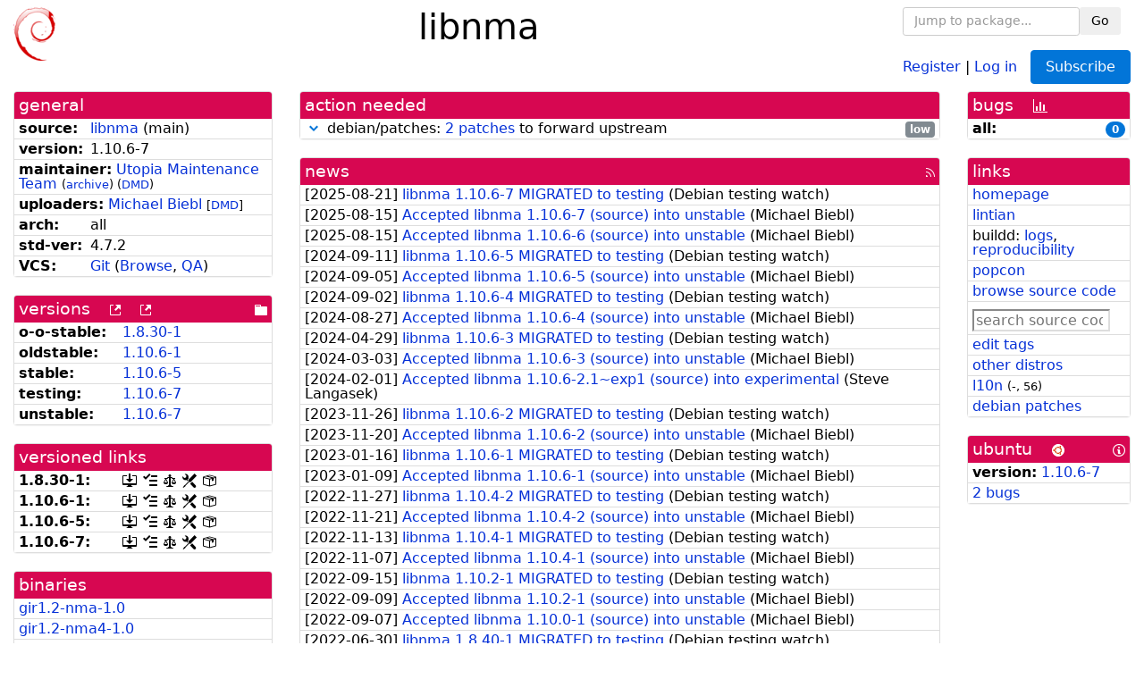

--- FILE ---
content_type: text/html; charset=utf-8
request_url: https://tracker.debian.org/pkg/libnma
body_size: 5212
content:

<!DOCTYPE html>
<html>
    <head>
        <meta charset="utf-8">
        <title>libnma - Debian Package Tracker</title>
        <meta name="viewport" content="width=device-width, initial-scale=1, shrink-to-fit=no">
	<meta http-equiv="x-ua-compatible" content="ie=edge">
        <link href="/static/css/bootstrap.min.css" rel="stylesheet" media="screen">
        <link href="/static/css/octicons.css" rel="stylesheet" media="screen">
        <link href="/static/css/style.css" rel="stylesheet" media="screen">
        <link type="application/opensearchdescription+xml" title="Debian Package Tracker Search" rel="search" href="/search.xml"/>
        

        
<link rel="alternate" type="application/rss+xml" title="RSS" href="/pkg/libnma/rss">

        
<link href="/static/css/dense.css" rel="stylesheet" media="screen">

    
        
        <link rel="vcs-git" href="https://salsa.debian.org/utopia-team/libnma.git" title="git repository for libnma">
        
    

    
        
    

    
        
    

    
        
    


    </head>
    <body>
        
        <header class="page-header">
            <div class="container-fluid">
                
		<div class="row">
		<div class="col-xs-12 text-xs-center">
		    <div class="pull-xs-left">
<a href="/"><img src="/static/img/logo.png" alt="Debian Package Tracker" title="Visit the main page" ></a>
</div>
		    <div class="pull-xs-right">
		    
    <div class="m-b-1">
    <div class="text-xs-left"><form class="form-inline" id="package-search-form" action="/search" method="GET"><div class="form-group"><input type="search" class="form-control form-control-sm package-completion" name="package_name" id='package-search-input' placeholder="Jump to package..."></div><div class="form-group"><button type="submit" class="btn btn-default btn-sm">Go</button></div></form></div>

    </div>
    
    <span><a id="account-register" href="/accounts/register/">Register</a></span>
    <span>|</span>
    <span><a id="account-login" href="/accounts/login/">Log in</a></span>



    
	
	<div class="btn-group" role="group" style="margin-left: 10px;">
	  <a href="/accounts/login/?next=/pkg/libnma" id='subscribe-not-logged-in-button' class="btn btn-primary">Subscribe</a>
	</div>
    


		    </div>
		    
    <div>
    <h1>libnma</h1>
    
    </div>

		</div>
		</div>
                
            </div>
        </header>
        

	

<div id="choose-email-modal" class="modal hide fade" tabindex="-1" role="dialog" aria-labelledby="myModalLabel" aria-hidden="true"><div class="modal-dialog" role="document"><div class="modal-content"><div class="modal-header"><button type="button" class="close" data-dismiss="modal" aria-hidden="true">×</button><h3>Choose email to subscribe with</h3></div><div class="modal-body"></div><div class="modal-footer"><button class="btn btn-default" id="cancel-choose-email" data-dismiss="modal" aria-hidden="true">Cancel</button></div></div></div></div>

<div class="container-fluid main">
    <div class="row">
        <div class="col-md-3" id="dtracker-package-left">
            
            
                <div class="panel" role="complementary">
    <div class="panel-heading" role="heading">
        general
    </div>
    <div class="panel-body">
        

<ul class="list-group list-group-flush">
    
    <li class="list-group-item">
        <span class="list-item-key"><b>source:</b></span>
	
	<a href="https://packages.debian.org/src:libnma">libnma</a>
		
		(<span id="component" title="Repository's component">main</span>)
		
	
    </li>
    

    
    <li class="list-group-item">
        <span class="list-item-key"><b>version:</b></span>
        1.10.6-7
    </li>
    

    
    <li class="list-group-item">
        <span class="list-item-key"><b>maintainer:</b></span>
	
	
	<a href="https://qa.debian.org/developer.php?login=pkg-utopia-maintainers%40lists.alioth.debian.org">Utopia Maintenance Team</a>
	
	
	    
		<small>
		    (<a href="https://lists.alioth.debian.org/pipermail/pkg-utopia-maintainers/" title="Archives for the Utopia Maintenance Team list">archive</a>)
		</small>
	    
	    
		<small>
		(<a href="https://udd.debian.org/dmd/?pkg-utopia-maintainers%40lists.alioth.debian.org#todo" title="UDD&#x27;s Debian Maintainer Dashboard">DMD</a>)
		</small>
	    
	
    </li>
    

    
    <li class="list-group-item">
        <span class="list-item-key"><b>uploaders:</b></span>
	
	    
	    
	    <a href="https://qa.debian.org/developer.php?login=biebl%40debian.org">Michael Biebl</a>
	    
	    
	    
	    
		<small>
		[<a href="https://udd.debian.org/dmd/?biebl%40debian.org#todo" title="UDD&#x27;s Debian Maintainer Dashboard">DMD</a>]
		</small>
	    
	    
	    
	
    </li>
    

    
    <li class="list-group-item">
        <span class="list-item-key"><b>arch:</b></span>
        all 
    </li>
    

    
    <li class="list-group-item">
        <span class="list-item-key"><b>std-ver:</b></span>
        4.7.2
    </li>
    

    
    <li class="list-group-item">
        <span class="list-item-key"><b>VCS:</b></span>
	
	
	    
	    <a rel="vcs-git" href="https://salsa.debian.org/utopia-team/libnma.git">Git</a>
	    
	
	
	(<a href="https://salsa.debian.org/utopia-team/libnma">Browse</a>, <a href="https://qa.debian.org/cgi-bin/vcswatch?package=libnma">QA</a>)
	
	
    </li>
    
</ul>


    </div>
</div>

            
            
            
                <div class="panel" role="complementary">
    <div class="panel-heading" role="heading">
        
<div class="row">
<div class="col-xs-12">
    versions
    
    
    <a class="m-l-1" href="https://qa.debian.org/madison.php?package=libnma">
        <span role="img" aria-label="more versions can be listed by madison" class="octicon octicon-link-external" title="more versions can be listed by madison"><span class="sr-only">[more versions can be listed by madison]</span></span>
    </a>
    
    <a class="m-l-1" href="https://snapshot.debian.org/package/libnma/">
        <span role="img" aria-label="old versions available from snapshot.debian.org" class="octicon octicon-link-external" title="old versions available from snapshot.debian.org"><span class="sr-only">[old versions available from snapshot.debian.org]</span></span>
    </a>
    
    
    
    <div class="pull-xs-right">
	
	<a href="https://deb.debian.org/debian/pool/main/libn/libnma"><span role="img" aria-label="pool directory" class="octicon octicon-file-directory" title="pool directory"><span class="sr-only">[pool directory]</span></span></a>
	
    </div>
    
</div>
</div>

    </div>
    <div class="panel-body">
        
<ul class="list-group list-group-flush">

    
    <li class="list-group-item">
	<span class="list-item-key versions-repository" title="Debian 11 (bullseye / oldoldstable)">
	    <b>o-o-stable:</b>
	</span>
	
	<a href="https://packages.debian.org/source/oldoldstable/libnma">1.8.30-1</a>
	
    </li>
    
    <li class="list-group-item">
	<span class="list-item-key versions-repository" title="Debian 12 (bookworm / oldstable)">
	    <b>oldstable:</b>
	</span>
	
	<a href="https://packages.debian.org/source/oldstable/libnma">1.10.6-1</a>
	
    </li>
    
    <li class="list-group-item">
	<span class="list-item-key versions-repository" title="Debian 13 (trixie / stable)">
	    <b>stable:</b>
	</span>
	
	<a href="https://packages.debian.org/source/stable/libnma">1.10.6-5</a>
	
    </li>
    
    <li class="list-group-item">
	<span class="list-item-key versions-repository" title="Debian Forky (forky / testing)">
	    <b>testing:</b>
	</span>
	
	<a href="https://packages.debian.org/source/testing/libnma">1.10.6-7</a>
	
    </li>
    
    <li class="list-group-item">
	<span class="list-item-key versions-repository" title="Debian Unstable (sid / unstable)">
	    <b>unstable:</b>
	</span>
	
	<a href="https://packages.debian.org/source/unstable/libnma">1.10.6-7</a>
	
    </li>
    


    
    
</ul>

    </div>
</div>

            
            
            
                <div class="panel" role="complementary">
    <div class="panel-heading" role="heading">
        versioned links
    </div>
    <div class="panel-body">
        
<ul class="list-group list-group-flush">
    
    <li class="list-group-item">
        <span class="list-item-key versioned-links-version"><b>1.8.30-1:</b></span>
	
	    
	    <span class="versioned-links-icon"><a href="https://deb.debian.org/debian/pool/main/libn/libnma/libnma_1.8.30-1.dsc"><span role="img" aria-label=".dsc, use dget on this link to retrieve source package" class="octicon octicon-desktop-download" title=".dsc, use dget on this link to retrieve source package"><span class="sr-only">[.dsc, use dget on this link to retrieve source package]</span></span></a></span>
	    
	
	    
	    <span class="versioned-links-icon"><a href="/media/packages/libn/libnma/changelog-1.8.30-1"><span role="img" aria-label="changelog" class="octicon octicon-tasklist" title="changelog"><span class="sr-only">[changelog]</span></span></a></span>
	    
	
	    
	    <span class="versioned-links-icon"><a href="/media/packages/libn/libnma/copyright-1.8.30-1"><span role="img" aria-label="copyright" class="octicon octicon-law" title="copyright"><span class="sr-only">[copyright]</span></span></a></span>
	    
	
	    
	    <span class="versioned-links-icon"><a href="/media/packages/libn/libnma/rules-1.8.30-1"><span role="img" aria-label="rules" class="octicon octicon-tools" title="rules"><span class="sr-only">[rules]</span></span></a></span>
	    
	
	    
	    <span class="versioned-links-icon"><a href="/media/packages/libn/libnma/control-1.8.30-1"><span role="img" aria-label="control" class="octicon octicon-package" title="control"><span class="sr-only">[control]</span></span></a></span>
	    
	
    </li>
    
    <li class="list-group-item">
        <span class="list-item-key versioned-links-version"><b>1.10.6-1:</b></span>
	
	    
	    <span class="versioned-links-icon"><a href="https://deb.debian.org/debian/pool/main/libn/libnma/libnma_1.10.6-1.dsc"><span role="img" aria-label=".dsc, use dget on this link to retrieve source package" class="octicon octicon-desktop-download" title=".dsc, use dget on this link to retrieve source package"><span class="sr-only">[.dsc, use dget on this link to retrieve source package]</span></span></a></span>
	    
	
	    
	    <span class="versioned-links-icon"><a href="/media/packages/libn/libnma/changelog-1.10.6-1"><span role="img" aria-label="changelog" class="octicon octicon-tasklist" title="changelog"><span class="sr-only">[changelog]</span></span></a></span>
	    
	
	    
	    <span class="versioned-links-icon"><a href="/media/packages/libn/libnma/copyright-1.10.6-1"><span role="img" aria-label="copyright" class="octicon octicon-law" title="copyright"><span class="sr-only">[copyright]</span></span></a></span>
	    
	
	    
	    <span class="versioned-links-icon"><a href="/media/packages/libn/libnma/rules-1.10.6-1"><span role="img" aria-label="rules" class="octicon octicon-tools" title="rules"><span class="sr-only">[rules]</span></span></a></span>
	    
	
	    
	    <span class="versioned-links-icon"><a href="/media/packages/libn/libnma/control-1.10.6-1"><span role="img" aria-label="control" class="octicon octicon-package" title="control"><span class="sr-only">[control]</span></span></a></span>
	    
	
    </li>
    
    <li class="list-group-item">
        <span class="list-item-key versioned-links-version"><b>1.10.6-5:</b></span>
	
	    
	    <span class="versioned-links-icon"><a href="https://deb.debian.org/debian/pool/main/libn/libnma/libnma_1.10.6-5.dsc"><span role="img" aria-label=".dsc, use dget on this link to retrieve source package" class="octicon octicon-desktop-download" title=".dsc, use dget on this link to retrieve source package"><span class="sr-only">[.dsc, use dget on this link to retrieve source package]</span></span></a></span>
	    
	
	    
	    <span class="versioned-links-icon"><a href="/media/packages/libn/libnma/changelog-1.10.6-5"><span role="img" aria-label="changelog" class="octicon octicon-tasklist" title="changelog"><span class="sr-only">[changelog]</span></span></a></span>
	    
	
	    
	    <span class="versioned-links-icon"><a href="/media/packages/libn/libnma/copyright-1.10.6-5"><span role="img" aria-label="copyright" class="octicon octicon-law" title="copyright"><span class="sr-only">[copyright]</span></span></a></span>
	    
	
	    
	    <span class="versioned-links-icon"><a href="/media/packages/libn/libnma/rules-1.10.6-5"><span role="img" aria-label="rules" class="octicon octicon-tools" title="rules"><span class="sr-only">[rules]</span></span></a></span>
	    
	
	    
	    <span class="versioned-links-icon"><a href="/media/packages/libn/libnma/control-1.10.6-5"><span role="img" aria-label="control" class="octicon octicon-package" title="control"><span class="sr-only">[control]</span></span></a></span>
	    
	
    </li>
    
    <li class="list-group-item">
        <span class="list-item-key versioned-links-version"><b>1.10.6-7:</b></span>
	
	    
	    <span class="versioned-links-icon"><a href="https://deb.debian.org/debian/pool/main/libn/libnma/libnma_1.10.6-7.dsc"><span role="img" aria-label=".dsc, use dget on this link to retrieve source package" class="octicon octicon-desktop-download" title=".dsc, use dget on this link to retrieve source package"><span class="sr-only">[.dsc, use dget on this link to retrieve source package]</span></span></a></span>
	    
	
	    
	    <span class="versioned-links-icon"><a href="/media/packages/libn/libnma/changelog-1.10.6-7"><span role="img" aria-label="changelog" class="octicon octicon-tasklist" title="changelog"><span class="sr-only">[changelog]</span></span></a></span>
	    
	
	    
	    <span class="versioned-links-icon"><a href="/media/packages/libn/libnma/copyright-1.10.6-7"><span role="img" aria-label="copyright" class="octicon octicon-law" title="copyright"><span class="sr-only">[copyright]</span></span></a></span>
	    
	
	    
	    <span class="versioned-links-icon"><a href="/media/packages/libn/libnma/rules-1.10.6-7"><span role="img" aria-label="rules" class="octicon octicon-tools" title="rules"><span class="sr-only">[rules]</span></span></a></span>
	    
	
	    
	    <span class="versioned-links-icon"><a href="/media/packages/libn/libnma/control-1.10.6-7"><span role="img" aria-label="control" class="octicon octicon-package" title="control"><span class="sr-only">[control]</span></span></a></span>
	    
	
    </li>
    
</ul>

    </div>
</div>

            
            
            
                <div class="panel" role="complementary">
    <div class="panel-heading" role="heading">
        binaries
    </div>
    <div class="panel-body">
        
<ul class="list-group list-group-flush">
    
    
    <li class="list-group-item">
        
        <a href="https://packages.debian.org/unstable/gir1.2-nma-1.0" title="">gir1.2-nma-1.0</a>
        

        
    </li>
    
    <li class="list-group-item">
        
        <a href="https://packages.debian.org/unstable/gir1.2-nma4-1.0" title="">gir1.2-nma4-1.0</a>
        

        
    </li>
    
    <li class="list-group-item">
        
        <a href="https://packages.debian.org/unstable/libnma-common" title="">libnma-common</a>
        

        
    </li>
    
    <li class="list-group-item">
        
        <a href="https://packages.debian.org/unstable/libnma-dev" title="">libnma-dev</a>
        

        
    </li>
    
    <li class="list-group-item">
        
        <a href="https://packages.debian.org/unstable/libnma-doc" title="">libnma-doc</a>
        

        
    </li>
    
    <li class="list-group-item">
        
        <a href="https://packages.debian.org/unstable/libnma-gtk4-0" title="">libnma-gtk4-0</a>
        

        
    </li>
    
    <li class="list-group-item">
        
        <a href="https://packages.debian.org/unstable/libnma-gtk4-dev" title="">libnma-gtk4-dev</a>
        

        
    </li>
    
    <li class="list-group-item">
        
        <a href="https://packages.debian.org/unstable/libnma-headers" title="">libnma-headers</a>
        

        
    </li>
    
    <li class="list-group-item">
        
        <a href="https://packages.debian.org/unstable/libnma0" title="">libnma0</a>
        

        
    </li>
    
    
</ul>

    </div>
</div>

            
            
        </div>
        <div class="col-md-6 col-xl-7" id="dtracker-package-center">
            
            
                <div class="panel" role="complementary">
    <div class="panel-heading" role="heading">
        action needed
    </div>
    <div class="panel-body">
        
<div class="list-group list-group-flush" id="action-needed-list" role="list">
    
    <div class="card list-group-item action-item-debian-patches" role="listitem">
        <details>
            <summary>
                <span class="chevron"><span role="button" aria-label="Toggle details"><span role="img" aria-label="Toggle details" class="octicon octicon-chevron-down" title="Toggle details"></span></span></span>
                
                debian/patches: <a href="https://udd.debian.org/patches.cgi?src=libnma&version=1.10.6-7">2 patches</a> to forward upstream
                
                <span class="label label-default pull-xs-right">low</span>
                
            </summary>
            <div class="card-block">
                
<p>Among the <a href="https://udd.debian.org/patches.cgi?src=libnma&amp;version=1.10.6-7">2 debian patches</a>
available in version 1.10.6-7 of the package,
we noticed the following issues:</p>
<ul>


<li>2 patches
    where the metadata indicates that the patch has not yet been forwarded
    upstream. You should either forward the patch upstream or update the
    metadata to document its real status.</li>

</ul>


            </div>
            <div class="small card-footer text-muted">
                Created: 2023-11-21
                <span class="pull-xs-right">
                    Last update: 2025-08-16
                    10:33
                </span>
            </div>
        </details>
    </div>
    
</div>

    </div>
</div>

            
            
            
                <div class="panel" role="complementary">
    <div class="panel-heading" role="heading">
        
<div class="row">
    <div class="col-xs-12">
	<a href="/pkg/libnma/news/">news</a>
	<div class="pull-xs-right">
	    <a href="/pkg/libnma/rss">
	    <span role="img" aria-label="rss feed" class="octicon octicon-rss" title="rss feed"><span class="sr-only">[rss feed]</span></span>
	    </a>
	</div>
    </div>
</div>

    </div>
    <div class="panel-body">
        

    <ul class="list-group list-group-flush">
    
    <li class="list-group-item">
        [<span class="news-date">2025-08-21</span>]
        <a href="/news/1658534/libnma-1106-7-migrated-to-testing/">
            <span class="news-title">libnma 1.10.6-7 MIGRATED to testing</span>
        </a>
        (<span class="news-creator">Debian testing watch</span>)
        
        
        
    </li>
    
    <li class="list-group-item">
        [<span class="news-date">2025-08-15</span>]
        <a href="/news/1655794/accepted-libnma-1106-7-source-into-unstable/">
            <span class="news-title">Accepted libnma 1.10.6-7 (source) into unstable</span>
        </a>
        (<span class="news-creator">Michael Biebl</span>)
        
        
        
    </li>
    
    <li class="list-group-item">
        [<span class="news-date">2025-08-15</span>]
        <a href="/news/1655694/accepted-libnma-1106-6-source-into-unstable/">
            <span class="news-title">Accepted libnma 1.10.6-6 (source) into unstable</span>
        </a>
        (<span class="news-creator">Michael Biebl</span>)
        
        
        
    </li>
    
    <li class="list-group-item">
        [<span class="news-date">2024-09-11</span>]
        <a href="/news/1564352/libnma-1106-5-migrated-to-testing/">
            <span class="news-title">libnma 1.10.6-5 MIGRATED to testing</span>
        </a>
        (<span class="news-creator">Debian testing watch</span>)
        
        
        
    </li>
    
    <li class="list-group-item">
        [<span class="news-date">2024-09-05</span>]
        <a href="/news/1562475/accepted-libnma-1106-5-source-into-unstable/">
            <span class="news-title">Accepted libnma 1.10.6-5 (source) into unstable</span>
        </a>
        (<span class="news-creator">Michael Biebl</span>)
        
        
        
    </li>
    
    <li class="list-group-item">
        [<span class="news-date">2024-09-02</span>]
        <a href="/news/1561379/libnma-1106-4-migrated-to-testing/">
            <span class="news-title">libnma 1.10.6-4 MIGRATED to testing</span>
        </a>
        (<span class="news-creator">Debian testing watch</span>)
        
        
        
    </li>
    
    <li class="list-group-item">
        [<span class="news-date">2024-08-27</span>]
        <a href="/news/1559753/accepted-libnma-1106-4-source-into-unstable/">
            <span class="news-title">Accepted libnma 1.10.6-4 (source) into unstable</span>
        </a>
        (<span class="news-creator">Michael Biebl</span>)
        
        
        
    </li>
    
    <li class="list-group-item">
        [<span class="news-date">2024-04-29</span>]
        <a href="/news/1523482/libnma-1106-3-migrated-to-testing/">
            <span class="news-title">libnma 1.10.6-3 MIGRATED to testing</span>
        </a>
        (<span class="news-creator">Debian testing watch</span>)
        
        
        
    </li>
    
    <li class="list-group-item">
        [<span class="news-date">2024-03-03</span>]
        <a href="/news/1509248/accepted-libnma-1106-3-source-into-unstable/">
            <span class="news-title">Accepted libnma 1.10.6-3 (source) into unstable</span>
        </a>
        (<span class="news-creator">Michael Biebl</span>)
        
        
        
    </li>
    
    <li class="list-group-item">
        [<span class="news-date">2024-02-01</span>]
        <a href="/news/1499836/accepted-libnma-1106-21exp1-source-into-experimental/">
            <span class="news-title">Accepted libnma 1.10.6-2.1~exp1 (source) into experimental</span>
        </a>
        (<span class="news-creator">Steve Langasek</span>)
        
        
        
    </li>
    
    <li class="list-group-item">
        [<span class="news-date">2023-11-26</span>]
        <a href="/news/1480872/libnma-1106-2-migrated-to-testing/">
            <span class="news-title">libnma 1.10.6-2 MIGRATED to testing</span>
        </a>
        (<span class="news-creator">Debian testing watch</span>)
        
        
        
    </li>
    
    <li class="list-group-item">
        [<span class="news-date">2023-11-20</span>]
        <a href="/news/1479666/accepted-libnma-1106-2-source-into-unstable/">
            <span class="news-title">Accepted libnma 1.10.6-2 (source) into unstable</span>
        </a>
        (<span class="news-creator">Michael Biebl</span>)
        
        
        
    </li>
    
    <li class="list-group-item">
        [<span class="news-date">2023-01-16</span>]
        <a href="/news/1409675/libnma-1106-1-migrated-to-testing/">
            <span class="news-title">libnma 1.10.6-1 MIGRATED to testing</span>
        </a>
        (<span class="news-creator">Debian testing watch</span>)
        
        
        
    </li>
    
    <li class="list-group-item">
        [<span class="news-date">2023-01-09</span>]
        <a href="/news/1407263/accepted-libnma-1106-1-source-into-unstable/">
            <span class="news-title">Accepted libnma 1.10.6-1 (source) into unstable</span>
        </a>
        (<span class="news-creator">Michael Biebl</span>)
        
        
        
    </li>
    
    <li class="list-group-item">
        [<span class="news-date">2022-11-27</span>]
        <a href="/news/1390525/libnma-1104-2-migrated-to-testing/">
            <span class="news-title">libnma 1.10.4-2 MIGRATED to testing</span>
        </a>
        (<span class="news-creator">Debian testing watch</span>)
        
        
        
    </li>
    
    <li class="list-group-item">
        [<span class="news-date">2022-11-21</span>]
        <a href="/news/1387764/accepted-libnma-1104-2-source-into-unstable/">
            <span class="news-title">Accepted libnma 1.10.4-2 (source) into unstable</span>
        </a>
        (<span class="news-creator">Michael Biebl</span>)
        
        
        
    </li>
    
    <li class="list-group-item">
        [<span class="news-date">2022-11-13</span>]
        <a href="/news/1384109/libnma-1104-1-migrated-to-testing/">
            <span class="news-title">libnma 1.10.4-1 MIGRATED to testing</span>
        </a>
        (<span class="news-creator">Debian testing watch</span>)
        
        
        
    </li>
    
    <li class="list-group-item">
        [<span class="news-date">2022-11-07</span>]
        <a href="/news/1382519/accepted-libnma-1104-1-source-into-unstable/">
            <span class="news-title">Accepted libnma 1.10.4-1 (source) into unstable</span>
        </a>
        (<span class="news-creator">Michael Biebl</span>)
        
        
        
    </li>
    
    <li class="list-group-item">
        [<span class="news-date">2022-09-15</span>]
        <a href="/news/1362410/libnma-1102-1-migrated-to-testing/">
            <span class="news-title">libnma 1.10.2-1 MIGRATED to testing</span>
        </a>
        (<span class="news-creator">Debian testing watch</span>)
        
        
        
    </li>
    
    <li class="list-group-item">
        [<span class="news-date">2022-09-09</span>]
        <a href="/news/1361099/accepted-libnma-1102-1-source-into-unstable/">
            <span class="news-title">Accepted libnma 1.10.2-1 (source) into unstable</span>
        </a>
        (<span class="news-creator">Michael Biebl</span>)
        
        
        
    </li>
    
    <li class="list-group-item">
        [<span class="news-date">2022-09-07</span>]
        <a href="/news/1360701/accepted-libnma-1100-1-source-into-unstable/">
            <span class="news-title">Accepted libnma 1.10.0-1 (source) into unstable</span>
        </a>
        (<span class="news-creator">Michael Biebl</span>)
        
        
        
    </li>
    
    <li class="list-group-item">
        [<span class="news-date">2022-06-30</span>]
        <a href="/news/1341472/libnma-1840-1-migrated-to-testing/">
            <span class="news-title">libnma 1.8.40-1 MIGRATED to testing</span>
        </a>
        (<span class="news-creator">Debian testing watch</span>)
        
        
        
    </li>
    
    <li class="list-group-item">
        [<span class="news-date">2022-06-17</span>]
        <a href="/news/1336638/accepted-libnma-1840-1-source-into-unstable/">
            <span class="news-title">Accepted libnma 1.8.40-1 (source) into unstable</span>
        </a>
        (<span class="news-creator">Jeremy Bicha</span>)
        
        
        
    </li>
    
    <li class="list-group-item">
        [<span class="news-date">2022-04-14</span>]
        <a href="/news/1318323/libnma-1838-1-migrated-to-testing/">
            <span class="news-title">libnma 1.8.38-1 MIGRATED to testing</span>
        </a>
        (<span class="news-creator">Debian testing watch</span>)
        
        
        
    </li>
    
    <li class="list-group-item">
        [<span class="news-date">2022-04-08</span>]
        <a href="/news/1316888/accepted-libnma-1838-1-source-into-unstable/">
            <span class="news-title">Accepted libnma 1.8.38-1 (source) into unstable</span>
        </a>
        (<span class="news-creator">Michael Biebl</span>)
        
        
        
    </li>
    
    <li class="list-group-item">
        [<span class="news-date">2022-04-04</span>]
        <a href="/news/1315914/libnma-1836-1-migrated-to-testing/">
            <span class="news-title">libnma 1.8.36-1 MIGRATED to testing</span>
        </a>
        (<span class="news-creator">Debian testing watch</span>)
        
        
        
    </li>
    
    <li class="list-group-item">
        [<span class="news-date">2022-03-29</span>]
        <a href="/news/1314613/accepted-libnma-1836-1-source-into-unstable/">
            <span class="news-title">Accepted libnma 1.8.36-1 (source) into unstable</span>
        </a>
        (<span class="news-creator">Michael Biebl</span>)
        
        
        
    </li>
    
    <li class="list-group-item">
        [<span class="news-date">2022-03-29</span>]
        <a href="/news/1314582/accepted-libnma-1834-2-source-amd64-all-into-experimental-experimental/">
            <span class="news-title">Accepted libnma 1.8.34-2 (source amd64 all) into experimental, experimental</span>
        </a>
        (<span class="news-creator">Debian FTP Masters</span>)
        
        
        <span>(signed by: </span><span class="news-signer">Michael Biebl</span><span>)</span>
        
        
    </li>
    
    <li class="list-group-item">
        [<span class="news-date">2022-02-09</span>]
        <a href="/news/1301464/libnma-1834-1-migrated-to-testing/">
            <span class="news-title">libnma 1.8.34-1 MIGRATED to testing</span>
        </a>
        (<span class="news-creator">Debian testing watch</span>)
        
        
        
    </li>
    
    <li class="list-group-item">
        [<span class="news-date">2022-02-03</span>]
        <a href="/news/1300120/accepted-libnma-1834-1-source-into-unstable/">
            <span class="news-title">Accepted libnma 1.8.34-1 (source) into unstable</span>
        </a>
        (<span class="news-creator">Michael Biebl</span>)
        
        
        
    </li>
    
</ul>




<div class="text-xs-center" style="margin-bottom: -1rem">
    <ul class="pagination m-b-0">
	<li class="page-item">
	    <a class="page-link" href="/pkg/libnma/news/">1</a>
	</li>
	<li class="page-item">
	    <a class="page-link" href="/pkg/libnma/news/?page=2">2</a>
	</li>
    </ul>
</div>


    </div>
</div>

            
            
        </div>
        <div class="col-md-3 col-xl-2" id="dtracker-package-right">
            
            
                <div class="panel" role="complementary">
    <div class="panel-heading" role="heading">
        
bugs
<a class="m-l-1" href="https://qa.debian.org/data/bts/graphs/libn/libnma.png"><span role="img" aria-label="bug history graph" class="octicon octicon-graph" title="bug history graph"><span class="sr-only">[bug history graph]</span></span></a>

    </div>
    <div class="panel-body">
        
<ul class="list-group list-group-flush">
    
    
    <li class="list-group-item">
        <span class="list-item-key">
            
            <b><span title="">all:</span></b>
            
        </span>
        <a class="label label-primary label-pill pull-xs-right m-l-1"
	title="Number of bugs" href="https://bugs.debian.org/cgi-bin/pkgreport.cgi?repeatmerged=no&amp;src=libnma">0</a>
	
	
    </li>
    

</ul>

    </div>
</div>

            
            
            
                <div class="panel" role="complementary">
    <div class="panel-heading" role="heading">
        links
    </div>
    <div class="panel-body">
        
<ul class="list-group list-group-flush">
    
    <li class="list-group-item">
        
            <a href="https://networkmanager.dev" title="upstream web homepage">homepage</a>
        
    </li>
    
    <li class="list-group-item">
        
            
<a href="https://udd.debian.org/lintian/?packages=libnma" title="report about packaging issues spotted by lintian">lintian</a>




        
    </li>
    
    <li class="list-group-item">
        
            
<span>buildd: </span><span><a title="buildd.debian.org build logs" href="https://buildd.debian.org/status/package.php?p=libnma">logs</a></span><span>, </span><span><a title="report about build reproducibility (reproducible)" href="https://tests.reproducible-builds.org/debian/rb-pkg/libnma.html">reproducibility</a></span>


        
    </li>
    
    <li class="list-group-item">
        
            <a href="https://qa.debian.org/popcon.php?package=libnma">popcon</a>
        
    </li>
    
    <li class="list-group-item">
        
            <a href="https://sources.debian.org/src/libnma/unstable/">browse source code</a>
        
    </li>
    
    <li class="list-group-item">
        
            <form class="code-search-form" action="/codesearch/" method="get" target="_blank"><input type="hidden" name="package" value="libnma"><input type="search" name="query" placeholder="search source code"></form>
        
    </li>
    
    <li class="list-group-item">
        
            <a href="https://debtags.debian.org/rep/todo/maint/pkg-utopia-maintainers%40lists.alioth.debian.org#libnma">edit tags</a>
        
    </li>
    
    <li class="list-group-item">
        
            <a href="https://repology.org/tools/project-by?name_type=srcname&noautoresolve=on&repo=debian_unstable&target_page=project_packages&name=libnma" title="provided by Repology">other distros</a>
        
    </li>
    
    <li class="list-group-item">
        
            
<span><a title="translation status" href="https://i18n.debian.org/l10n-pkg-status/libn/libnma.html">l10n</a></span>
<small>(<span title="completeness of Debian string translation">-</span>,
<span title="completeness of non-Debian string translation">56</span>)
</small>


        
    </li>
    
    <li class="list-group-item">
        
            <a href="https://udd.debian.org/patches.cgi?src=libnma&version=1.10.6-7" title="2 patches in debian/patches">debian patches</a>
        
    </li>
    
</ul>

    </div>
</div>

            
            
            
                <div class="panel" role="complementary">
    <div class="panel-heading" role="heading">
        
ubuntu
<img class="m-l-1" src="/static/img/ubuntu.png" alt="Ubuntu logo" title="Ubuntu logo">
<a class="pull-xs-right" href="https://wiki.ubuntu.com/Ubuntu/ForDebianDevelopers"><span role="img" aria-label="Information about Ubuntu for Debian Developers" class="octicon octicon-info" title="Information about Ubuntu for Debian Developers"><span class="sr-only">[Information about Ubuntu for Debian Developers]</span></span></a>

    </div>
    <div class="panel-body">
        
<ul class="list-group list-group-flush"><li class="list-group-item"><span class="list-item-key"><b>version:</b></span>
	&#32;<a href="https://launchpad.net/ubuntu/+source/libnma">1.10.6-7</a></li><li class="list-group-item"><a href="https://bugs.launchpad.net/ubuntu/+source/libnma"><span>2 bugs</span></a></li></ul>

    </div>
</div>

            
            
        </div>
    </div>
</div>


        <footer id="footer" class="footer">
            <hr>
            <div class="container-fluid">
                <div class="text-xs-center p-b-1">
                    
                                        <div id="footer-title"><a href="https://www.debian.org">Debian</a> Package Tracker — <a href="https://deb.li/DTAuthors">Copyright</a> 2013-2025 The Distro Tracker Developers</div>
                    <div id="footer-bugs">
			Report problems to the <a href="https://bugs.debian.org/tracker.debian.org">tracker.debian.org pseudo-package</a> in the <a href="https://bugs.debian.org">Debian <acronym title="Bug Tracking System">BTS</acronym></a>.
		    </div>
                    <div id="footer-help">
                        <a href="https://qa.pages.debian.net/distro-tracker/">Documentation</a> —
                        <a href="https://salsa.debian.org/qa/distro-tracker/issues">Bugs</a> —
                        <a href="https://salsa.debian.org/qa/distro-tracker">Git Repository</a> —
                        <a href="https://qa.pages.debian.net/distro-tracker/contributing.html">Contributing</a>
                    </div>

                    
                </div>
            </div>
        </footer>

        <script src="/static/js/jquery.min.js"></script>
        <script src="/static/js/jquery.cookie.js"></script>
        <script src="/static/js/tether.min.js"></script>
        <script src="/static/js/popper.min.js"></script>
        <script src="/static/js/bootstrap.min.js"></script>
        <script src="/static/js/typeahead.bundle.min.js"></script>
        <script src="/static/js/main.js"></script>
        
    </body>
</html>
